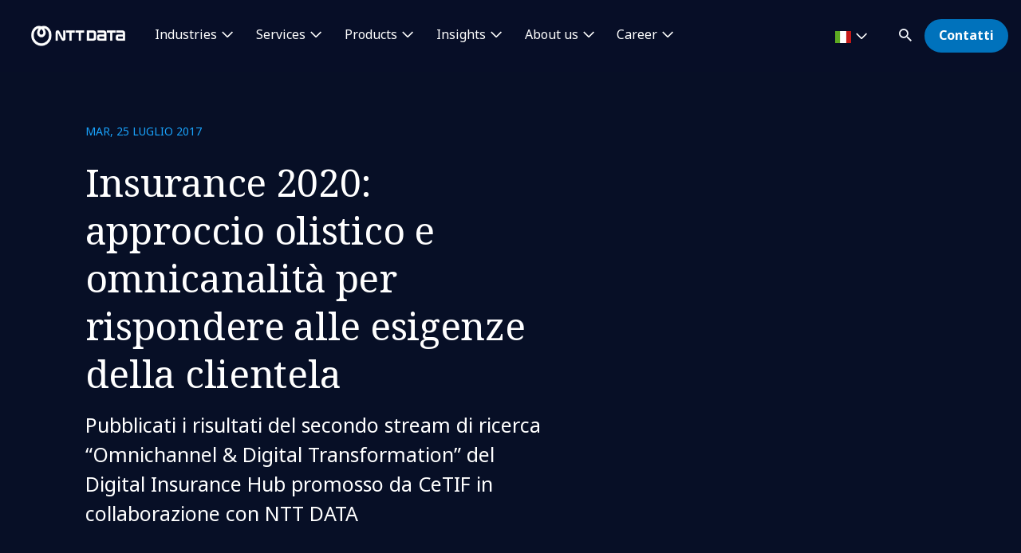

--- FILE ---
content_type: text/html; charset=utf-8
request_url: https://it.nttdata.com/news-and-events/2017/insurance-2020-approccio-olistico-e-omnicanalit-per-rispondere-alle-esigenze-della-clientela
body_size: 18324
content:

<!DOCTYPE html>
<html lang="it-IT">
<head>
    

                        <!-- Google Tag Manager -->
                        <script nonce="O+n17b0hnAi8VJXxCoarLb09KqA=" type="text/javascript">
                                    (function (w, d, s, l, i) {
                                    w[l] = w[l] || []; w[l].push({
                                        'gtm.start':
            new Date().getTime(),event:'gtm.js'});var f=d.getElementsByTagName(s)[0],
            j=d.createElement(s),dl=l!='dataLayer'?'&l='+l:'';j.async=true;j.src=
            'https://www.googletagmanager.com/gtm.js?id='+i+dl;f.parentNode.insertBefore(j,f);
            })(window,document,'script','dataLayer','GTM-NBZC6RZ');</script>
                        <!-- End Google Tag Manager -->

    <meta charset="utf-8">
    <meta http-equiv="X-UA-Compatible" content="IE=edge,chrome=1">
    <meta name="viewport" content="width=device-width, initial-scale=1.0">
    <meta http-equiv="Content-Type" content="text/html; charset=utf-8" />


            <script type="text/javascript" nonce="O+n17b0hnAi8VJXxCoarLb09KqA=" delay="/dist/highlightjs/highlight.min.js"></script>
            <script type="text/javascript" nonce="O+n17b0hnAi8VJXxCoarLb09KqA=" delay="/dist/highlightjs/go.min.js"></script>
        <link rel="stylesheet" href="/dist/highlightjs/default.min.css">

    <script type="text/javascript" nonce="O+n17b0hnAi8VJXxCoarLb09KqA=" src="/dist/js/main.js?ver=90"></script>
    <script type="text/javascript" nonce="O+n17b0hnAi8VJXxCoarLb09KqA=" src="/dist/js/jquery.responsImg.min.js"></script>
    <script type="text/javascript" src="/bundles/emea.js?v=3rVy6L8nRf-_SsJ2E5Kjb9pTIvRsqj-uv3CNisSbLYM1" nonce="O+n17b0hnAi8VJXxCoarLb09KqA="></script>

    <link rel="stylesheet" href="/dist/css/style.css?ver=90">
    <link rel="stylesheet" href="/dist/css/emea.css?ver=90">
    <link rel="stylesheet" href="/dist/css/newCountry-selector.css">
    <link rel="stylesheet" href="/dist/css/font-awesome.min.css">




    <recaptcha data-sitekey="6LdT2BMmAAAAAP0R5BhzMlhsuYozYQ0TIsx2sYmE"></recaptcha>
    

    <title>
Insurance 2020: approccio olistico e omnicanalit&#224; per 
 | NTT DATA</title>
    <meta name="description" content="
                     - Il processo di digitalizzazione della societ&#224; sta portando alla nascita di nuove esigenze da parte dei clienti, che le compagnie dovranno essere pronte a soddisfare Si pensi che il 66% della popolazione italiana &#232; costituito da persone che accedono quotidianamente ad Internet, pi&#249; della met&#224; possiede un account Facebook, il 47% accede a social network tramite la rete mobile con 1,2 connessioni attive a persona" />
    <meta property="og:title" content="Insurance 2020: approccio olistico e omnicanalit&#224; per rispondere alle esigenze della clientela | NTT DATA" />
<meta property="og:url" content="https://it.nttdata.com/news-and-events/2017/insurance-2020-approccio-olistico-e-omnicanalit-per-rispondere-alle-esigenze-della-clientela" />
    <meta property="og:description" content="Pubblicati i risultati del secondo stream di ricerca “Omnichannel &amp; Digital Transformation” del Digital Insurance Hub promosso da CeTIF in collaborazione con NTT DATA" />
    <meta property="og:image" content="" />
<meta property="og:locale" content="it-IT" />
    <meta name="twitter:title" content="Insurance 2020: approccio olistico e omnicanalit&#224; per rispondere alle esigenze della clientela" />
    <meta name="twitter:description" content="
                     - Il processo di digitalizzazione della societ&#224; sta portando alla nascita di nuove esigenze da parte dei clienti, che le compagnie dovranno essere pronte a soddisfare Si pensi che il 66% della popolazione italiana &#232; costituito da persone che accedono quotidianamente ad Internet, pi&#249; della met&#224; possiede un account Facebook, il 47% accede a social network tramite la rete mobile con 1,2 connessioni attive a persona" />
<meta name="robots" content="noindex, nofollow">
<link rel="canonical" href="https://it.nttdata.com/news-and-events/2017/insurance-2020-approccio-olistico-e-omnicanalit-per-rispondere-alle-esigenze-della-clientela" />

                <link rel="alternate" href="https://it.nttdata.com/news-and-events/2017/insurance-2020-approccio-olistico-e-omnicanalit-per-rispondere-alle-esigenze-della-clientela" hreflang="x-default" />









<script type="text/javascript" nonce="O+n17b0hnAi8VJXxCoarLb09KqA=">
    $(() => {
        EMEAL.EVENTS.trackWebsiteLang('it');
        
    })
</script>
<script type="application/ld+json" nonce="O+n17b0hnAi8VJXxCoarLb09KqA=">
{
  "@context": "https://schema.org",
  "@type": "NewsArticle",
  "name": "\r\nInsurance 2020: approccio olistico e omnicanalità per \r\n",
  "description": "\r\n                     - Il processo di digitalizzazione della società sta portando alla nascita di nuove esigenze da parte dei clienti, che le compagnie dovranno essere pronte a soddisfare Si pensi che il 66% della popolazione italiana è costituito da persone che accedono quotidianamente ad Internet, più della metà possiede un account Facebook, il 47% accede a social network tramite la rete mobile con 1,2 connessioni attive a persona",
  "url": "https://it.nttdata.com/news-and-events/2017/insurance-2020-approccio-olistico-e-omnicanalit-per-rispondere-alle-esigenze-della-clientela",
  "publisher": {
    "@context": "https://schema.org",
    "@type": "Organization",
    "name": "NTT DATA",
    "url": "https://it.nttdata.com/",
    "logo": {
      "@type": "ImageObject",
      "url": "https://mc-8afc6902-e56c-432c-8c3f-3991-cdn-endpoint.azureedge.net/-/media/project/emea/shared/global-logo/globallogo_nttdata_blue_resized.png?extension=webp"
    }
  }
}
</script>
</head>
<body class="default-device bodyclass">
    
            <!-- Google Tag Manager (noscript) -->
            <noscript>
                <iframe src="https://www.googletagmanager.com/ns.html?id=GTM-NBZC6RZ" height="0" width="0" style="display:none;visibility:hidden"></iframe>
            </noscript>
            <!--End Google Tag Manager (noscript) -->
<div class="scroll-progress-container">
    <div class="scroll-progress"></div>
</div>
<div id="top"></div>
<a href="#main" class="skip">Skip to main content</a>
<div class="navbar-closer hidden" data-bs-dismiss="offcanvas" data-bs-target="#navbarLevel0Collapse" aria-label="Close"></div>
<nav class="navbar navbar-expand-xl">
    <div class="nav-wrapper d-flex justify-content-between">
            <a href="/" aria-label="NTT DATA logo">
                <img class="navbar-brand" src="https://mc-8afc6902-e56c-432c-8c3f-3991-cdn-endpoint.azureedge.net/-/media/project/emea/shared/global-logo/globallogo_nttdata_white_resized.png?extension=webp&amp;amp;hash=82AED889DCD1D6C0BA76C56A5F81B4C6" alt="NTT DATA logo" />
            </a>

            <div class="mobile-top-wrapper">
                    <ul class="navbar-list level-0-mobile">


    <li class="navbar-list-item navbar-list-item-image-only">
        <a href="javascript:void(0)" class="navbar-link navbar-link-image-only search" data-bs-toggle="offcanvas" data-bs-target="#collapseSearch" role="button" aria-controls="collapseSearch">
           <img src="/dist/img/icons/navbar/search.svg" alt="Search" class="navbar-link-icon" />
            <span class="sr-only">
                search
            </span>
        </a>
    </li>


    <li class="navbar-list-item navbar-list-item-image-only">
        <a id=btn-contact href="/contattaci" class="navbar-link navbar-link-image-only">
            <img src="/dist/img/icons/navbar/envelope.svg" alt="envelope" class="navbar-link-icon">
            <span class="sr-only">
                Contatti
            </span>
        </a>
    </li>
                    </ul>
                <button class="navbar-toggler collapsed"
                        type="button"
                        data-bs-toggle="offcanvas"
                        data-bs-target="#navbarLevel0Collapse"
                        aria-controls="navbarLevel0Collapse"
                        aria-label="Toggle navigation">
                    <span class="navbar-toggler-icon">
                        <span class="navbar-toggler-bar"></span>
                        <span class="navbar-toggler-bar"></span>
                        <span class="navbar-toggler-bar"></span>
                    </span>
                </button>

   
            </div>


    </div>

    <div class="offcanvas offcanvas-end" id="navbarLevel0Collapse">

                <div class="navbar-left">
                    <ul class="navbar-list level-0">


<li class="navbar-list-item">
        <a href="/industries" class="navbar-link has-children collapsed" data-bs-toggle=collapse data-bs-target=#collapseLeft0 aria-controls=collapseLeft0 role=button aria-expanded=false onclick="EMEAL.EVENTS.trackNavbar(0,'industries')">
            Industries        </a>

    

    <div class="container-fluid">
        <div class="row">

            <div class="col-xl-12">
                <div class="collapse" id="collapseLeft0">

                        <div class="row">
                            <div class="col-xl-10">
                                <ul class="navbar-list level-1 mb-0">
                                    <li class="navbar-list-item">
                                        <a href="/industries" class="navbar-link is-overview">
                                            Industries
                                        </a>
                                    </li>
                                </ul>
                            </div>
                        </div>

                    <div class="row">
                            <div class=col-xl-3>
                                <ul class="navbar-list level-1 ">

                                        <li class="navbar-list-item">
                                                    <a href="/industries/automotive" class="navbar-link "  onclick="EMEAL.EVENTS.trackNavbar(1,'Automotive')">
                                                        Automotive
                                                    </a>
                                                <ul class="navbar-list level-2 collapse" id="collapseSubLeft-0-0-0">
                                                </ul>

                                        </li>
                                        <li class="navbar-list-item">
                                                    <a href="/industries/banking" class="navbar-link "  onclick="EMEAL.EVENTS.trackNavbar(1,'Banking')">
                                                        Banking and Financial services
                                                    </a>
                                                <ul class="navbar-list level-2 collapse" id="collapseSubLeft-0-0-1">
                                                </ul>

                                        </li>
                                        <li class="navbar-list-item">
                                                    <a href="/industries/education-and-research" class="navbar-link "  onclick="EMEAL.EVENTS.trackNavbar(1,'Education and Research')">
                                                        Education and Research
                                                    </a>
                                                <ul class="navbar-list level-2 collapse" id="collapseSubLeft-0-0-2">
                                                </ul>

                                        </li>
                                        <li class="navbar-list-item">
                                                    <a href="/industries/energy-and-utilities" class="navbar-link "  onclick="EMEAL.EVENTS.trackNavbar(1,'Energy')">
                                                        Energy and Utilities
                                                    </a>
                                                <ul class="navbar-list level-2 collapse" id="collapseSubLeft-0-0-3">
                                                </ul>

                                        </li>

                                </ul>
                            </div>
                            <div class=col-xl-3>
                                <ul class="navbar-list level-1 ">

                                        <li class="navbar-list-item">
                                                    <a href="/industries/healthcare" class="navbar-link "  onclick="EMEAL.EVENTS.trackNavbar(1,'healthcare')">
                                                        Healthcare
                                                    </a>
                                                <ul class="navbar-list level-2 collapse" id="collapseSubLeft-0-1-0">
                                                </ul>

                                        </li>
                                        <li class="navbar-list-item">
                                                    <a href="/industries/insurance" class="navbar-link "  onclick="EMEAL.EVENTS.trackNavbar(1,'Insurance')">
                                                        Insurance
                                                    </a>
                                                <ul class="navbar-list level-2 collapse" id="collapseSubLeft-0-1-1">
                                                </ul>

                                        </li>
                                        <li class="navbar-list-item">
                                                    <a href="/industries/life-sciences-and-pharma" class="navbar-link "  onclick="EMEAL.EVENTS.trackNavbar(1,'Life Sciences and Pharma')">
                                                        Life Sciences and Pharma
                                                    </a>
                                                <ul class="navbar-list level-2 collapse" id="collapseSubLeft-0-1-2">
                                                </ul>

                                        </li>
                                        <li class="navbar-list-item">
                                                    <a href="/industries/manufacturing-consumer-goods" class="navbar-link "  onclick="EMEAL.EVENTS.trackNavbar(1,'Manufacturing')">
                                                        Manufacturing and CPG
                                                    </a>
                                                <ul class="navbar-list level-2 collapse" id="collapseSubLeft-0-1-3">
                                                </ul>

                                        </li>

                                </ul>
                            </div>
                            <div class=col-xl-3>
                                <ul class="navbar-list level-1 ">

                                        <li class="navbar-list-item">
                                                    <a href="/industries/public-sector" class="navbar-link "  onclick="EMEAL.EVENTS.trackNavbar(1,'Public Sector')">
                                                        Public Sector
                                                    </a>
                                                <ul class="navbar-list level-2 collapse" id="collapseSubLeft-0-2-0">
                                                </ul>

                                        </li>
                                        <li class="navbar-list-item">
                                                    <a href="/industries/retail" class="navbar-link "  onclick="EMEAL.EVENTS.trackNavbar(1,'Retail')">
                                                        Retail
                                                    </a>
                                                <ul class="navbar-list level-2 collapse" id="collapseSubLeft-0-2-1">
                                                </ul>

                                        </li>
                                        <li class="navbar-list-item">
                                                    <a href="/industries/telco-media-technology" class="navbar-link "  onclick="EMEAL.EVENTS.trackNavbar(1,'Telco, Media and Technology')">
                                                        Telco, Media and Technology
                                                    </a>
                                                <ul class="navbar-list level-2 collapse" id="collapseSubLeft-0-2-2">
                                                </ul>

                                        </li>
                                        <li class="navbar-list-item">
                                                    <a href="/industries/travel-transportation-logistics" class="navbar-link "  onclick="EMEAL.EVENTS.trackNavbar(1,'Travel, Transportation and Logistics')">
                                                        Travel, Transportation and Logistics
                                                    </a>
                                                <ul class="navbar-list level-2 collapse" id="collapseSubLeft-0-2-3">
                                                </ul>

                                        </li>

                                </ul>
                            </div>
                                                    <div class="col-xl-3 featured-col">
                                <img src="https://mc-8afc6902-e56c-432c-8c3f-3991-cdn-endpoint.azureedge.net/-/media/project/emea/shared/whitepaper/insurtech2025/insurtech-report-2025.jpg?extension=webp&amp;cx=0.5&amp;cy=0.5&amp;cw=450&amp;ch=250&amp;hash=F3F4F65B5015EA3024B0ED173B4FAE1A" alt="Macchie blu" />
                                <p class="is-heading">Insurtech Global Outlook</p>
                                <p>Un report completo sul settore assicurativo, tra strategia, profittabilit&#224; e innovazione</p>
                                <p>
                                    <a href="/insights/reports/insurtech-global-outlook-2025">Scarica il report</a>
                                </p>
                            </div>
                    </div>
                </div>
            </div>
        </div>
    </div>


</li>

<li class="navbar-list-item">
        <a href="/services" class="navbar-link has-children collapsed" data-bs-toggle=collapse data-bs-target=#collapseLeft1 aria-controls=collapseLeft1 role=button aria-expanded=false onclick="EMEAL.EVENTS.trackNavbar(0,'services')">
            Services        </a>

    

    <div class="container-fluid">
        <div class="row">

            <div class="col-xl-12">
                <div class="collapse" id="collapseLeft1">

                        <div class="row">
                            <div class="col-xl-10">
                                <ul class="navbar-list level-1 mb-0">
                                    <li class="navbar-list-item">
                                        <a href="/services" class="navbar-link is-overview">
                                            Services
                                        </a>
                                    </li>
                                </ul>
                            </div>
                        </div>

                    <div class="row">
                            <div class=col-xl-3>
                                <ul class="navbar-list level-1 ">

                                        <li class="navbar-list-item">
                                                    <a href="/services/application-services" class="navbar-link "  onclick="EMEAL.EVENTS.trackNavbar(1,'application-services')">
                                                        Application Services
                                                    </a>
                                                <ul class="navbar-list level-2 collapse" id="collapseSubLeft-1-0-0">
                                                </ul>

                                        </li>
                                        <li class="navbar-list-item">
                                                    <a href="/services/bps" class="navbar-link "  onclick="EMEAL.EVENTS.trackNavbar(1,'bps')">
                                                        Business Process Services
                                                    </a>
                                                <ul class="navbar-list level-2 collapse" id="collapseSubLeft-1-0-1">
                                                </ul>

                                        </li>
                                        <li class="navbar-list-item">
                                                    <a href="/services/cloud" class="navbar-link "  onclick="EMEAL.EVENTS.trackNavbar(1,'Cloud')">
                                                        Cloud
                                                    </a>
                                                <ul class="navbar-list level-2 collapse" id="collapseSubLeft-1-0-2">
                                                </ul>

                                        </li>
                                        <li class="navbar-list-item">
                                                    <a href="/services/consulting" class="navbar-link "  onclick="EMEAL.EVENTS.trackNavbar(1,'Consulting')">
                                                        Consulting
                                                    </a>
                                                <ul class="navbar-list level-2 collapse" id="collapseSubLeft-1-0-3">
                                                </ul>

                                        </li>
                                        <li class="navbar-list-item">
                                                    <a href="/services/cx-design" class="navbar-link "  onclick="EMEAL.EVENTS.trackNavbar(1,'CX and Digital Products')">
                                                        CX and Digital Products
                                                    </a>
                                                <ul class="navbar-list level-2 collapse" id="collapseSubLeft-1-0-4">
                                                </ul>

                                        </li>

                                </ul>
                            </div>
                            <div class=col-xl-3>
                                <ul class="navbar-list level-1 ">

                                        <li class="navbar-list-item">
                                                    <a href="/services/cybersecurity" class="navbar-link "  onclick="EMEAL.EVENTS.trackNavbar(1,'Cybersecurity')">
                                                        Cybersecurity
                                                    </a>
                                                <ul class="navbar-list level-2 collapse" id="collapseSubLeft-1-1-0">
                                                </ul>

                                        </li>
                                        <li class="navbar-list-item">
                                                    <a href="/services/analytics/data-intelligence" class="navbar-link "  onclick="EMEAL.EVENTS.trackNavbar(1,'Data &amp; Artificial Intelligence')">
                                                        Data &amp; Artificial Intelligence
                                                    </a>
                                                <ul class="navbar-list level-2 collapse" id="collapseSubLeft-1-1-1">
                                                </ul>

                                        </li>
                                        <li class="navbar-list-item">
                                                    <a href="/services/digital-workplace" class="navbar-link "  onclick="EMEAL.EVENTS.trackNavbar(1,'digital-workplace')">
                                                        Digital Workplace
                                                    </a>
                                                <ul class="navbar-list level-2 collapse" id="collapseSubLeft-1-1-2">
                                                </ul>

                                        </li>
                                        <li class="navbar-list-item">
                                                    <a href="/services/edge" class="navbar-link "  onclick="EMEAL.EVENTS.trackNavbar(1,'edge')">
                                                        Edge
                                                    </a>
                                                <ul class="navbar-list level-2 collapse" id="collapseSubLeft-1-1-3">
                                                </ul>

                                        </li>
                                        <li class="navbar-list-item">
                                                    <a href="/services/enterprise-application-platforms" class="navbar-link "  onclick="EMEAL.EVENTS.trackNavbar(1,'Enterprise Application Platforms')">
                                                        Enterprise Application Platforms
                                                    </a>
                                                <ul class="navbar-list level-2 collapse" id="collapseSubLeft-1-1-4">
                                                </ul>

                                        </li>

                                </ul>
                            </div>
                            <div class=col-xl-3>
                                <ul class="navbar-list level-1 ">

                                        <li class="navbar-list-item">
                                                    <a href="/services/generative-ai" class="navbar-link "  onclick="EMEAL.EVENTS.trackNavbar(1,'Generative AI')">
                                                        Generative AI
                                                    </a>
                                                <ul class="navbar-list level-2 collapse" id="collapseSubLeft-1-2-0">
                                                </ul>

                                        </li>
                                        <li class="navbar-list-item">
                                                    <a href="/services/global-data-centers" class="navbar-link "  onclick="EMEAL.EVENTS.trackNavbar(1,'data center services')">
                                                        Global Data Centers
                                                    </a>
                                                <ul class="navbar-list level-2 collapse" id="collapseSubLeft-1-2-1">
                                                </ul>

                                        </li>
                                        <li class="navbar-list-item">
                                                    <a href="/services/infrastructure-solutions" class="navbar-link "  onclick="EMEAL.EVENTS.trackNavbar(1,'infrastructure_solutions')">
                                                        Infrastructure Solutions
                                                    </a>
                                                <ul class="navbar-list level-2 collapse" id="collapseSubLeft-1-2-2">
                                                </ul>

                                        </li>
                                        <li class="navbar-list-item">
                                                    <a href="/services/architecture/network" class="navbar-link "  onclick="EMEAL.EVENTS.trackNavbar(1,'Network')">
                                                        Network Services
                                                    </a>
                                                <ul class="navbar-list level-2 collapse" id="collapseSubLeft-1-2-3">
                                                </ul>

                                        </li>
                                        <li class="navbar-list-item">
                                                    <a href="/services/sustainability-services" class="navbar-link "  onclick="EMEAL.EVENTS.trackNavbar(1,'sustainability-services')">
                                                        Sustainability Services
                                                    </a>
                                                <ul class="navbar-list level-2 collapse" id="collapseSubLeft-1-2-4">
                                                </ul>

                                        </li>

                                </ul>
                            </div>
                                                    <div class="col-xl-3 featured-col">
                                <img src="https://mc-8afc6902-e56c-432c-8c3f-3991-cdn-endpoint.azureedge.net/-/media/project/emea/shared/landings/cybersecurity/featured-insight-blog.jpg?extension=webp&amp;cx=0.5&amp;cy=0.5&amp;cw=450&amp;ch=250&amp;hash=36CAEF191FCAE11396EA56111643244A" alt="Uomo che si lancia con il paracadute" />
                                <p class="is-heading">Gestione dei rischi associati all&#39;intelligenza artificiale</p>
                                <p>Un blog e una guida dedicati alle strategie dei CISO</p>
                                <p>
                                    <a href="/insights/blog/guida-ciso-gestire-rischi-intelligenza-artificiale">Leggi il blog</a>
                                </p>
                            </div>
                    </div>
                </div>
            </div>
        </div>
    </div>


</li>

<li class="navbar-list-item">
        <a href="" class="navbar-link has-children collapsed" data-bs-toggle=collapse data-bs-target=#collapseLeft2 aria-controls=collapseLeft2 role=button aria-expanded=false onclick="EMEAL.EVENTS.trackNavbar(0,'Products')">
            Products        </a>

    

    <div class="container-fluid">
        <div class="row">

            <div class="col-xl-12">
                <div class="collapse" id="collapseLeft2">


                    <div class="row">
                            <div class=col-xl-6>
                                <ul class="navbar-list level-1 multi-col">

                                        <li class="navbar-list-item">
                                                    <span class="navbar-link has-children collapsed" data-bs-toggle=collapse data-bs-target=#collapseSubLeft-2-0-0 aria-controls=collapseSubLeft-2-0-0 role=button aria-expanded=false>
                                                        Syntphony
                                                    </span>
                                                <ul class="navbar-list level-2 collapse" id="collapseSubLeft-2-0-0">


    <li class="navbar-list-item">
        <a href="/services/solutions/syntphony-pricing-management" class="navbar-link "  onclick="EMEAL.EVENTS.trackNavbar(2,'Syntphony Pricing')">Syntphony Pricing Management</a>
    </li>


    <li class="navbar-list-item">
        <a href="/services/solutions/syntphony-conversational-ai" class="navbar-link "  onclick="EMEAL.EVENTS.trackNavbar(2,'Syntphony Conversational AI')">Syntphony Conversational AI</a>
    </li>


    <li class="navbar-list-item">
        <a href="/services/solutions/syntphony-loyalty" class="navbar-link "  onclick="EMEAL.EVENTS.trackNavbar(2,'Syntphony Loyalty')">Syntphony Loyalty</a>
    </li>


    <li class="navbar-list-item">
        <a href="/services/solutions/syntphony-sales" class="navbar-link "  onclick="EMEAL.EVENTS.trackNavbar(2,'Syntphony Sales')">Syntphony Sales</a>
    </li>


    <li class="navbar-list-item">
        <a href="/services/solutions/syntphony-perfect-store" class="navbar-link "  onclick="EMEAL.EVENTS.trackNavbar(2,'Syntphony Perfect Store')">Syntphony Perfect Store</a>
    </li>


    <li class="navbar-list-item">
        <a href="/services/solutions/syntphony-ev-charging" class="navbar-link "  onclick="EMEAL.EVENTS.trackNavbar(2,'syntphony_ev_charging')">Syntphony EV Charging</a>
    </li>


    <li class="navbar-list-item">
        <a href="/services/solutions/syntphony-water-management" class="navbar-link "  onclick="EMEAL.EVENTS.trackNavbar(2,'syntphony_water_management')">Syntphony Water Management</a>
    </li>


    <li class="navbar-list-item">
        <a href="/services/solutions/syntphony" class="navbar-link "  onclick="EMEAL.EVENTS.trackNavbar(2,'syntphony')">tutte le soluzioni</a>
    </li>
                                                </ul>

                                        </li>

                                </ul>
                            </div>
                            <div class=col-xl-3>
                                <ul class="navbar-list level-1 ">

                                        <li class="navbar-list-item">
                                                    <span class="navbar-link has-children collapsed" data-bs-toggle=collapse data-bs-target=#collapseSubLeft-2-1-0 aria-controls=collapseSubLeft-2-1-0 role=button aria-expanded=false>
                                                        Altri asset
                                                    </span>
                                                <ul class="navbar-list level-2 collapse" id="collapseSubLeft-2-1-0">


    <li class="navbar-list-item">
        <a href="/services/solutions/cruisenet" class="navbar-link "  onclick="EMEAL.EVENTS.trackNavbar(2,'Cruisenet')">Cruisenet</a>
    </li>


    <li class="navbar-list-item">
        <a href="/services/solutions/ive" class="navbar-link "  onclick="EMEAL.EVENTS.trackNavbar(2,'IVE')">IVE</a>
    </li>


    <li class="navbar-list-item">
        <a href="/industries/telco-media-technology/5g" class="navbar-link "  onclick="EMEAL.EVENTS.trackNavbar(2,'5g')">5G Enabling Fabric</a>
    </li>


    <li class="navbar-list-item">
        <a href="/services/solutions/docspa" class="navbar-link "  onclick="EMEAL.EVENTS.trackNavbar(2,'DocsPA')">DocsPA</a>
    </li>


    <li class="navbar-list-item">
        <a href="/services/solutions/video-solutions" class="navbar-link "  onclick="EMEAL.EVENTS.trackNavbar(2,'Video Solutions')">Video solutions</a>
    </li>


    <li class="navbar-list-item">
        <a href="/industries/telco-media-technology/5g" class="navbar-link "  onclick="EMEAL.EVENTS.trackNavbar(2,'5g')">Security Edge Protection Proxy</a>
    </li>


    <li class="navbar-list-item">
        <a href="" class="navbar-link "  onclick="EMEAL.EVENTS.trackNavbar(2,'')"></a>
    </li>
                                                </ul>

                                        </li>

                                </ul>
                            </div>
                                                    <div class="col-xl-3 featured-col">
                                <img src="https://mc-8afc6902-e56c-432c-8c3f-3991-cdn-endpoint.azureedge.net/-/media/project/emea/shared/syntphony/templateimgs/new/jumbotron_video_poster.png?extension=webp&amp;cx=0.5&amp;cy=0.5&amp;cw=450&amp;ch=250&amp;hash=66BD2F024B4288C3F4E8C43ADAAF0311" alt="" />
                                <p class="is-heading">Scopri Syntphony</p>
                                <p>la piattaforma di prodotti NTT DATA, pensata per potenziare la crescita aziendale</p>
                                <p>
                                    <a href="/services/solutions/syntphony">Leggi ora</a>
                                </p>
                            </div>
                    </div>
                </div>
            </div>
        </div>
    </div>


</li>

<li class="navbar-list-item">
        <a href="/all-insights" class="navbar-link has-children collapsed" data-bs-toggle=collapse data-bs-target=#collapseLeft3 aria-controls=collapseLeft3 role=button aria-expanded=false onclick="EMEAL.EVENTS.trackNavbar(0,'All insights')">
            Insights        </a>

    

    <div class="container-fluid">
        <div class="row">

            <div class="col-xl-12">
                <div class="collapse" id="collapseLeft3">

                        <div class="row">
                            <div class="col-xl-10">
                                <ul class="navbar-list level-1 mb-0">
                                    <li class="navbar-list-item">
                                        <a href="/all-insights" class="navbar-link is-overview">
                                            Tutti gli Insights
                                        </a>
                                    </li>
                                </ul>
                            </div>
                        </div>

                    <div class="row">
                            <div class=col-xl-3>
                                <ul class="navbar-list level-1 ">

                                        <li class="navbar-list-item">
                                                    <span class="navbar-link has-children collapsed" data-bs-toggle=collapse data-bs-target=#collapseSubLeft-3-0-0 aria-controls=collapseSubLeft-3-0-0 role=button aria-expanded=false>
                                                        By type
                                                    </span>
                                                <ul class="navbar-list level-2 collapse" id="collapseSubLeft-3-0-0">


    <li class="navbar-list-item">
        <a href="/ntt-data-blog" class="navbar-link "  onclick="EMEAL.EVENTS.trackNavbar(2,'Blog')">Blog</a>
    </li>


    <li class="navbar-list-item">
        <a href="/ntt-data-case-studies" class="navbar-link "  onclick="EMEAL.EVENTS.trackNavbar(2,'Case studies')">Case studies</a>
    </li>


    <li class="navbar-list-item">
        <a href="/all-insights?ct=Report" class="navbar-link "  onclick="EMEAL.EVENTS.trackNavbar(2,'all_insights')">Reports</a>
    </li>


    <li class="navbar-list-item">
        <a href="/ntt-data-whitepapers" class="navbar-link "  onclick="EMEAL.EVENTS.trackNavbar(2,'Whitepapers')">Whitepapers</a>
    </li>


    <li class="navbar-list-item">
        <a href="/ntt-data-podcasts" class="navbar-link "  onclick="EMEAL.EVENTS.trackNavbar(2,'Podcast')">Podcast</a>
    </li>
                                                </ul>

                                        </li>

                                </ul>
                            </div>
                            <div class=col-xl-3>
                                <ul class="navbar-list level-1 ">

                                        <li class="navbar-list-item">
                                                    <span class="navbar-link has-children collapsed" data-bs-toggle=collapse data-bs-target=#collapseSubLeft-3-1-0 aria-controls=collapseSubLeft-3-1-0 role=button aria-expanded=false>
                                                        By content
                                                    </span>
                                                <ul class="navbar-list level-2 collapse" id="collapseSubLeft-3-1-0">


    <li class="navbar-list-item">
        <a href="/all-insights?topic=Artificial%20Intelligence" class="navbar-link "  onclick="EMEAL.EVENTS.trackNavbar(2,'all_insights')">Artificial Intelligence</a>
    </li>


    <li class="navbar-list-item">
        <a href="/all-insights?topic=Consulting" class="navbar-link "  onclick="EMEAL.EVENTS.trackNavbar(2,'all_insights')">Consulting</a>
    </li>


    <li class="navbar-list-item">
        <a href="/all-insights?topic=Cybersecurity" class="navbar-link "  onclick="EMEAL.EVENTS.trackNavbar(2,'all_insights')">Cybersecurity</a>
    </li>


    <li class="navbar-list-item">
        <a href="/all-insights?topic=Data%20Intelligence" class="navbar-link "  onclick="EMEAL.EVENTS.trackNavbar(2,'all_insights')">Data Intelligence</a>
    </li>


    <li class="navbar-list-item">
        <a href="/all-insights?topic=Tech%20and%20Innovation" class="navbar-link "  onclick="EMEAL.EVENTS.trackNavbar(2,'all_insights')">Tech and innovation</a>
    </li>
                                                </ul>

                                        </li>

                                </ul>
                            </div>
                                                    <div class="col-xl-3 featured-col">
                                <img src="https://dam.nttdata.com/api/public/content/74c72f13e9cb43bf91dabb783f7bcb7d?v=6046e305" alt="Global_AI_Report_Hero1_Landscape.jpg" />
                                <p class="is-heading">Global AI Report 2026</p>
                                <p>Perch&#233; la strategia AI &#232; la strategia della tua azienda: l’accelerazione verso uno stato AI-native. Scopri le opinioni dei leader dell’AI.</p>
                                <p>
                                    <a href="/landings/2026-global-ai-report-playbook">Accedi al playbook</a>
                                </p>
                            </div>
                    </div>
                </div>
            </div>
        </div>
    </div>


</li>

<li class="navbar-list-item">
        <a href="/chi-siamo" class="navbar-link has-children collapsed" data-bs-toggle=collapse data-bs-target=#collapseLeft4 aria-controls=collapseLeft4 role=button aria-expanded=false onclick="EMEAL.EVENTS.trackNavbar(0,'about us')">
            About us        </a>

    

    <div class="container-fluid">
        <div class="row">

            <div class="col-xl-12">
                <div class="collapse" id="collapseLeft4">

                        <div class="row">
                            <div class="col-xl-10">
                                <ul class="navbar-list level-1 mb-0">
                                    <li class="navbar-list-item">
                                        <a href="/chi-siamo" class="navbar-link is-overview">
                                            Chi siamo
                                        </a>
                                    </li>
                                </ul>
                            </div>
                        </div>

                    <div class="row">
                            <div class=col-xl-3>
                                <ul class="navbar-list level-1 ">

                                        <li class="navbar-list-item">
                                                    <span class="navbar-link has-children collapsed" data-bs-toggle=collapse data-bs-target=#collapseSubLeft-4-0-0 aria-controls=collapseSubLeft-4-0-0 role=button aria-expanded=false>
                                                        Who we are
                                                    </span>
                                                <ul class="navbar-list level-2 collapse" id="collapseSubLeft-4-0-0">


    <li class="navbar-list-item">
        <a href="/chi-siamo/leadership" class="navbar-link "  onclick="EMEAL.EVENTS.trackNavbar(2,'board')">Leadership</a>
    </li>


    <li class="navbar-list-item">
        <a href="/chi-siamo/ignite-tomorrow-today" class="navbar-link "  onclick="EMEAL.EVENTS.trackNavbar(2,'ignite-tomorrow-today')">Ignite tomorrow, today</a>
    </li>


    <li class="navbar-list-item">
        <a href="/partnership" class="navbar-link "  onclick="EMEAL.EVENTS.trackNavbar(2,'Partnerships')">Partnerships</a>
    </li>


    <li class="navbar-list-item">
        <a href="https://govandtech.nttdata.com/" class="navbar-link is-external" target=_blank onclick="EMEAL.EVENTS.trackNavbar(2,'')">NTT DATA Gov &amp; Tech Italia</a>
    </li>
                                                </ul>

                                        </li>

                                </ul>
                            </div>
                            <div class=col-xl-3>
                                <ul class="navbar-list level-1 ">

                                        <li class="navbar-list-item">
                                                    <span class="navbar-link has-children collapsed" data-bs-toggle=collapse data-bs-target=#collapseSubLeft-4-1-0 aria-controls=collapseSubLeft-4-1-0 role=button aria-expanded=false>
                                                        NTT DATA in action
                                                    </span>
                                                <ul class="navbar-list level-2 collapse" id="collapseSubLeft-4-1-0">


    <li class="navbar-list-item">
        <a href="/all-insights?ct=News" class="navbar-link "  onclick="EMEAL.EVENTS.trackNavbar(2,'all_insights')">News</a>
    </li>


    <li class="navbar-list-item">
        <a href="/news-and-events?ct=Press%20Release" class="navbar-link "  onclick="EMEAL.EVENTS.trackNavbar(2,'Press Room')">Press Room</a>
    </li>


    <li class="navbar-list-item">
        <a href="/chi-siamo/eventi" class="navbar-link "  onclick="EMEAL.EVENTS.trackNavbar(2,'Events')">Eventi</a>
    </li>


    <li class="navbar-list-item">
        <a href="/chi-siamo/innovation" class="navbar-link "  onclick="EMEAL.EVENTS.trackNavbar(2,'Innovation')">Innovation</a>
    </li>


    <li class="navbar-list-item">
        <a href="/chi-siamo/sport-sponsorships" class="navbar-link "  onclick="EMEAL.EVENTS.trackNavbar(2,'Sport Sponsorships')">Sport Sponsorships</a>
    </li>


    <li class="navbar-list-item">
        <a href="/chi-siamo/innovation/open-innovation-contest" class="navbar-link "  onclick="EMEAL.EVENTS.trackNavbar(2,'Open Innovation Contest')">Open Innovation Contest</a>
    </li>


    <li class="navbar-list-item">
        <a href="/chi-siamo/innovation/discovery-progetto-startup" class="navbar-link "  onclick="EMEAL.EVENTS.trackNavbar(2,'Discovery')">Per le startup</a>
    </li>
                                                </ul>

                                        </li>

                                </ul>
                            </div>
                            <div class=col-xl-3>
                                <ul class="navbar-list level-1 ">

                                        <li class="navbar-list-item">
                                                    <span class="navbar-link has-children collapsed" data-bs-toggle=collapse data-bs-target=#collapseSubLeft-4-2-0 aria-controls=collapseSubLeft-4-2-0 role=button aria-expanded=false>
                                                        Our commitments
                                                    </span>
                                                <ul class="navbar-list level-2 collapse" id="collapseSubLeft-4-2-0">


    <li class="navbar-list-item">
        <a href="/chi-siamo/sustainability" class="navbar-link "  onclick="EMEAL.EVENTS.trackNavbar(2,'Sustainability')">Sustainability, ESG, DEI</a>
    </li>


    <li class="navbar-list-item">
        <a href="/chi-siamo/ntt_data_foundation" class="navbar-link "  onclick="EMEAL.EVENTS.trackNavbar(2,'NTT DATA Foundation')">NTT DATA Foundation</a>
    </li>


    <li class="navbar-list-item">
        <a href="/chi-siamo/ntt-data-per-la-formazione" class="navbar-link "  onclick="EMEAL.EVENTS.trackNavbar(2,'school')">NTT DATA per le scuole</a>
    </li>


    <li class="navbar-list-item">
        <a href="/chi-siamo/inclusion_diversity" class="navbar-link "  onclick="EMEAL.EVENTS.trackNavbar(2,'Diversity, Equity &amp; Inclusion')">Diversity, Equity &amp; Inclusion</a>
    </li>
                                                </ul>

                                        </li>

                                </ul>
                            </div>
                                                    <div class="col-xl-3 featured-col">
                                <img src="https://mc-8afc6902-e56c-432c-8c3f-3991-cdn-endpoint.azureedge.net/-/media/project/emea/it/immagini-italia/podcast/wip-sede1.jpg?extension=webp&amp;cx=0.5&amp;cy=0.5&amp;cw=450&amp;ch=250&amp;hash=2E10E8FFDEF4E77DEB1E950FF0EDECA2" alt="sede di NTT DATA" />
                                <p class="is-heading">Le nostre sedi</p>
                                <p>tutti i nostri uffici in Italia</p>
                                <p>
                                    <a href="/sedi-italiane">Scopri dove siamo</a>
                                </p>
                            </div>
                    </div>
                </div>
            </div>
        </div>
    </div>


</li>

<li class="navbar-list-item">
        <a href="/career" class="navbar-link has-children collapsed" data-bs-toggle=collapse data-bs-target=#collapseLeft5 aria-controls=collapseLeft5 role=button aria-expanded=false onclick="EMEAL.EVENTS.trackNavbar(0,'Career')">
            Career        </a>

    

    <div class="container-fluid">
        <div class="row">

            <div class="col-xl-12">
                <div class="collapse" id="collapseLeft5">

                        <div class="row">
                            <div class="col-xl-10">
                                <ul class="navbar-list level-1 mb-0">
                                    <li class="navbar-list-item">
                                        <a href="/career" class="navbar-link is-overview">
                                            Lavora con noi
                                        </a>
                                    </li>
                                </ul>
                            </div>
                        </div>

                    <div class="row">
                            <div class=col-xl-3>
                                <ul class="navbar-list level-1 ">

                                        <li class="navbar-list-item">
                                                    <a href="/career/posizioni-aperte" class="navbar-link has-children collapsed" data-bs-toggle=collapse data-bs-target=#collapseSubLeft-5-0-0 aria-controls=collapseSubLeft-5-0-0 role=button aria-expanded=false onclick="EMEAL.EVENTS.trackNavbar(1,'Job positions')">
                                                        Scopri le posizioni aperte
                                                    </a>
                                                <ul class="navbar-list level-2 collapse" id="collapseSubLeft-5-0-0">


    <li class="navbar-list-item">
        <a href="/career/studenti" class="navbar-link "  onclick="EMEAL.EVENTS.trackNavbar(2,'studenti')">Studenti</a>
    </li>


    <li class="navbar-list-item">
        <a href="/career/neolaureati" class="navbar-link "  onclick="EMEAL.EVENTS.trackNavbar(2,'neolaureati')">Neolaureati</a>
    </li>


    <li class="navbar-list-item">
        <a href="/career/professionisti" class="navbar-link "  onclick="EMEAL.EVENTS.trackNavbar(2,'professionisti')">Professionisti</a>
    </li>
                                                </ul>

                                        </li>
                                        <li class="navbar-list-item">
                                                    <a href="/career/events-recruiting" class="navbar-link "  onclick="EMEAL.EVENTS.trackNavbar(1,'Career events')">
                                                        Scopri dove incontrarci
                                                    </a>
                                                <ul class="navbar-list level-2 collapse" id="collapseSubLeft-5-0-1">
                                                </ul>

                                        </li>

                                </ul>
                            </div>
                            <div class=col-xl-3>
                                <ul class="navbar-list level-1 ">

                                        <li class="navbar-list-item">
                                                    <a href="/career/join-the-smile-working-company" class="navbar-link "  onclick="EMEAL.EVENTS.trackNavbar(1,'Career')">
                                                        Join the smile working company
                                                    </a>
                                                <ul class="navbar-list level-2 collapse" id="collapseSubLeft-5-1-0">
                                                </ul>

                                        </li>
                                        <li class="navbar-list-item">
                                                    <a href="/career/candidate-journey" class="navbar-link "  onclick="EMEAL.EVENTS.trackNavbar(1,'candidate_journey')">
                                                        Candidate Journey
                                                    </a>
                                                <ul class="navbar-list level-2 collapse" id="collapseSubLeft-5-1-1">
                                                </ul>

                                        </li>

                                </ul>
                            </div>
                                                    <div class="col-xl-3 featured-col">
                                <img src="https://mc-8afc6902-e56c-432c-8c3f-3991-cdn-endpoint.azureedge.net/-/media/project/emea/it/immagini-italia/career/mission-to-future_cover.png?extension=webp&amp;cx=0.5&amp;cy=0.5&amp;cw=450&amp;ch=250&amp;hash=76D534A14AFBEE3BD86776F2B2212CC5" alt="Open Day Mission to Future" />
                                <p class="is-heading">Partecipa a Mission to Future</p>
                                <p>Incontra i nostri recruiter negli Open Day</p>
                                <p>
                                    <a href="https://it.nttdata.com/career/events-recruiting">Scopri di pi&#249;</a>
                                </p>
                            </div>
                    </div>
                </div>
            </div>
        </div>
    </div>


</li>                    </ul>
                </div>
            <div class="navbar-right">

<li class="navbar-list-item navbar-list-item-image-only mob-d-none country-selector" data-bs-toggle="modal" data-bs-target="#countrySelectorModal">
    <button class="countryDetail navbar-link">
        <img src="" alt="">
        <span class="countryname"></span>
        <span class="country_SelectLanguage"></span>
    </button>
</li>
                <ul class="navbar-list level-0">


    <li class="navbar-list-item">
        <a href="javascript:void(0)" class="navbar-link has-icon text-hidden has-children search collapsed d-none d-xl-block" data-bs-toggle="offcanvas" data-bs-target="#collapseSearch" role="button"
           aria-expanded="false" aria-controls="collapseSearch">

            <img class="navbar-link-icon" src="/dist/img/icons/navbar/search.svg" alt="Search"
                 aria-hidden="true"><span class="navbar-link-text">Search</span>
        </a>
        
    </li>


    <li class="navbar-list-item">
        <a id=btn-contact href="/contattaci" class="navbar-link btn btn-primary" target="" onclick="EMEAL.EVENTS.trackNavbar(0,'contattaci')">Contatti</a>
    </li>
                </ul>
            </div>

    </div>



<div class="modal country-selector-modal fade" id="countrySelectorModal" tabindex="0" aria-labelledby="countrySelectorModalLabel" aria-hidden="true">
    <div class="modal-dialog">
        <div class="modal-content country-selector-modal-content">
            <div class="container-fluid">
                <div class="row">
                    <div class="col-sm-12">
                        <div class="new_countrySelect-container">
                            <div class="new_countrySelect-header">
                                <span id="display_title_CountrySelector"></span>
                                <span class="mob-d-none" id="closeHeader_CountrySelector" data-bs-toggle="modal" data-bs-target="#countrySelectorModal" data-bs-dismiss="modal"><i class="fa-solid fa-xmark"></i></span>
                            </div>
                            <div class="new_countrySelect-CurrentLabel" id="new_countrySelect-CurrentLabel"></div>
                            <div class="new_countrySelect-inputArea">
                                <label for="inputCountry" id="display_label_CountrySelector"></label>
                                <div class="new_countrySelector_Inputcntr">
                                    <input type="text" id="inputCountry" onkeyup="countryFilterFunc(this.value)" autocomplete="off" />
                                    <span id="country_search" class="country_search"><i class="fa-solid fa-magnifying-glass"></i></span>
                                    <span id="country_search_close" class="country_search_close" onclick="resetCountryList()"><i class="fa-solid fa-circle-xmark"></i></span>
                                </div>

                            </div>
                            <div class="new_countrySelect-suggestArea" id="new_countrySelectSuggestion"></div>
                            <div class="new_countrySelect-notAvailable" id="new_countrySelectnotAvailable">
                            </div>
                        </div>
                    </div>
                </div>
            </div>
        </div>
    </div>
    <input type="hidden" id="cs-targetHostname" value="it.nttdata.com" />
    <input type="hidden" id="cs-virtualFolder" value="/" />
    <input type="hidden" id="cs-language" value="it-IT" />
</div>
    

</nav>

<div class="offcanvas offcanvas-top is-search" id="collapseSearch">
    <div class="search-wrapper py-5">
        <form class="search search-input-js-component" action="/search">
                    <div class="input-group">
            <input type="search" class="form-control" placeholder="Cosa stai cercando?" aria-label="aria-label"
                   name="keyword" data-searchInputItemId="{980FC6FE-E287-4D5D-B7A5-B20DE405DCB4}" data-autocomplete="1">
            <div class="input-group-appendx">
                <button type="submit"
                        class="btn btn-secondary ">
                    Search
                    <div class="cta-search">
    <div class="icon">
        <svg aria-hidden="true" xmlns="http://www.w3.org/2000/svg" viewBox="0 0 16 16"><path d="M11.435 10.063h-.723l-.256-.247a5.92 5.92 0 001.437-3.87 5.946 5.946 0 10-5.947 5.947 5.92 5.92 0 003.87-1.437l.247.256v.723L14.637 16 16 14.637l-4.565-4.574zm-5.489 0A4.111 4.111 0 011.83 5.946 4.111 4.111 0 015.946 1.83a4.111 4.111 0 014.117 4.116 4.111 4.111 0 01-4.117 4.117z" fill="#141414" fill-rule="evenodd" /></svg>
    </div>
</div>

                </button>
            </div>

        </div>
        <div class="tt-menu">

        </div>



        </form>
    </div>
</div>
            <div class="jumbotron-fluid is-article bg-primary ">
            <div class="hero-titles">
                <div class="container-fluid">
                    <div class="row">
                        <div class="col-md-7">
                            <div class="hero-content">
                                    <p class="tag">mar, 25 luglio 2017</p>
                                <h1 class="">Insurance 2020: approccio olistico e omnicanalit&#224; per rispondere alle esigenze della clientela</h1>
                                <p class="is-x-large">Pubblicati i risultati del secondo stream di ricerca “Omnichannel &amp; Digital Transformation” del Digital Insurance Hub promosso da CeTIF in collaborazione con NTT DATA</p>
                                
                                
                            </div>
                        </div>
                    </div>
                </div>
            </div>
            <div class="bg-image" style="background-image: url() "></div>
        </div>


<section id="main" class="article-wrapper">
    <div class="container-fluid">
        <div class="row">
            <div class="col-lg-7 ">
                <article id="articleTask">
                        <div class="wysiwyg-content">

        <strong>Milano, 25 luglio 2017</strong> - Il processo di digitalizzazione della societ&agrave; sta portando alla nascita di nuove esigenze da parte dei clienti, che le compagnie dovranno essere pronte a soddisfare. Si pensi che il 66% della popolazione italiana &egrave; costituito da persone che accedono quotidianamente ad Internet, pi&ugrave; della met&agrave; possiede un account Facebook, il 47% accede a social network tramite la rete mobile con 1,2 connessioni attive a persona. Inoltre anche le abitudini di acquisto stanno cambiando, in quanto il numero di acquisti online &egrave; in crescita: alla fine del 2016 se ne registrano circa 70 milioni.&nbsp;
Proprio per capire come rispondere alle rinnovate esigenze della clientela, un panel composto da 10 compagnie che operano nel mercato italiano (Arca Vita, Assimoco, CNP Vita, Credemassicura e Credemvita, Generali Italia, Helvetia, Intesa Sanpaolo Divisione Insurance, ITAS Mutua, Munich RE e UnipolSai Assicurazioni) e NTT DATA, nel secondo trimestre del 2017, hanno avviato uno stream di ricerca dedicato nel quadro del <strong>Digital Insurance Hub di CeTIF</strong>.
<div>Dalle evidenze emerse ai tavoli di lavoro si riscontra che attualmente&nbsp;le compagnie italiane devono compiere ulteriori sforzi per sfruttare a pieno le opportunit&agrave; offerte dai canali digitali: c&rsquo;&egrave; ancora un gap consistente tra quelle che sono le esigenze della clientela e l&rsquo;offerta delle compagnie. Come reagiranno quindi le compagnie per colmare questa distanza?
Prima di tutto, la tecnologia offre numerose soluzioni in termini di automatizzazione dei processi al fine di rispondere pi&ugrave; rapidamente alle richieste degli assicurati senza un ingente impiego di risorse. Sono degli esempi chatbot e robo-advisor impiegati per automatizzare i modelli di servizio e la robotic process automation per efficientare i modelli operativi. Nonostante ci&ograve;, la tecnologia da sola non basta per lo sviluppo di customer experience vermante innovative, serve un governo a 360&deg; della digital transformation, che coinvolga tutti i membri dell&rsquo;organizzazione attraverso strategie mirate.&nbsp;</div>
<div>Le compagnie italiane si sono impegnate anche in un processo di rinnovamento dei prodotti, basato su un largo impiego di dispositivi IoT, che permettono di assistere costantemente il cliente e intervenire prontamente in caso di bisogno. In questo caso l&rsquo;innovazione di prodotto diventa una leva per integrare le funzionalit&agrave; dei canali digitali e offrire nuovi punti di contatto. Si pensi al mobile come canale preferenziale per far interagire l&rsquo;assicurato con il dispositivo IoT, al fine di poter consultare le informazioni raccolte (come quelle su stile di guida o sul attivit&agrave; fisica svolta) e chiedere assistenza alla compagnia o al proprio agente.</div>
<div>Inoltre le compagnie, in fase di ingaggio di nuovi clienti, instaureranno sempre pi&ugrave; partnership con soggetti terzi, come farmacie, palestre o GDO, per poter veicolare prodotti a una fascia pi&ugrave; amplia di clienti e per trovare modalit&agrave; di engagement innovative che non si limitino alla visita in filiale dell&rsquo;assicurato per il rinnovo del premio.&nbsp;
Anche chat e sistemi di messaggistica assumeranno un ruolo fondamentale nei modelli di servizio delle compagnie italiane, in quanto permettono un dialogo diretto, istantaneo e facile per il cliente, che consente alla compagnia di essergli sempre pi&ugrave; vicino.</div>
<div>In generale si osserva la volont&agrave; da parte delle compagnie di creare prodotti e servizi che permettono di avere una relazione pi&ugrave; costante con l&rsquo;assicurato, monitorandolo in modo pi&ugrave; continuativo e creando nuovi punti di contatto. Ci&ograve; comporta un cambiamento radicale nel modello di servizio: in quello tradizionale il cliente entrava in contatto con la compagnia solo per rinnovare il premio o in caso di sinistro, ora invece i momenti di contatto sono molteplici e pi&ugrave; frequenti, consentendo alla compagnia di essere pi&ugrave; presente e quindi di assistere il cliente in ogni suo bisogno, interagendo in ogni momento.
Per informazioni:
<strong>Serena Piccirillo</strong>&nbsp;
telefono: 02.7234.8335
e-mail: <a rel="noopener noreferrer" href="mailto:serena.piccirillo@unicatt.it" target="_blank">serena.piccirillo@unicatt.it</a>
&nbsp;<a href="http://cetif.it/Giornata/?id=751&amp;t=Omnichannel_&amp;_Digital_Transformation_-_II_Giornata" target="_blank"></a>
<strong>CeTIF&nbsp;</strong>Il Centro di Ricerca in Tecnologie, Innovazione e Servizi Finanziari (CeTIF) dal 1990 realizza studi e promuove ricerche sulle dinamiche di cambiamento strategico e organizzativo nei settori finanziario, bancario e assicurativo. Ogni anno attiva pi&ugrave; di 15 Competence Centre e Osservatori, cui possono partecipare gli 10.000 professionisti che costituiscono il network di CeTIF, e organizza oltre 10 workshop dedicati a banche e assicurazioni, con l&rsquo;obiettivo di favorire fra i partecipanti lo scambio di esperienze su temi specifici e sull&rsquo;adozione di pratiche innovative. A tutto ci&ograve; si aggiungono i progetti di ricerca internazionali realizzati in collaborazione con le principali universit&agrave; e societ&agrave; di analisi e attivit&agrave; di ricerca presenti nel mercato. Tra i suoi partner istituzionali figurano: Banca d&rsquo;Italia, ISVAP, ABI, ANBP, ANIA e CONSOB. Il CeTIF &egrave;, inoltre, socio fondatore del FIT: l&rsquo;Associazione europea dei centri di ricerca sulla finanza e l&rsquo;Information Technology. <a rel="noopener noreferrer" href="http://www.cetif.it" target="_blank">CeTIF</a>
<strong>NTT DATA Italia </strong>fa parte del colosso giapponese NTT DATA, uno dei principali player a livello mondiale nell&rsquo;ambito della Consulenza e dei Servizi IT. Digitale, Consulenza, Cyber Security e System Integration sono solo alcune delle principali linee di business. La nostra missione &egrave; creare valore per i nostri clienti attraverso l&rsquo;innovazione. NTT DATA conta su una presenza globale in oltre 50 paesi, 100.000 professionisti e una rete internazionale di centri di ricerca e sviluppo a Tokyo, Palo Alto e Cosenza.
<div>&nbsp;</div>
</div>
<div>&nbsp;</div>

    </div>
    <div class="article-tags">
        <p class="label">Article Tags:</p>
    </div>

                </article>
            </div>
            <div class="col-lg-5 mt-5">
                <aside class="article-sidebar" id="articleSidebar">
    
    <div id="stickySidebarContent">
            <div class="grouped-social-icons">
        <div class="social-icons ">
                <p>Share:</p>
                                                <a href="mailto:?body=https://it.nttdata.com/news-and-events/2017/insurance-2020-approccio-olistico-e-omnicanalit-per-rispondere-alle-esigenze-della-clientela&amp;subject=Insurance 2020: approccio olistico e omnicanalit&#224; per rispondere alle esigenze della clientela" class="social-icon icon-email" target="_blank" aria-label="email"></a>
                                    <a href="https://www.facebook.com/sharer.php?u=https://it.nttdata.com/news-and-events/2017/insurance-2020-approccio-olistico-e-omnicanalit-per-rispondere-alle-esigenze-della-clientela" class="social-icon icon-facebook" target="_blank" aria-label="facebook"></a>
                                    <a href="https://www.linkedin.com/sharing/share-offsite/?mini=true&amp;url=https://it.nttdata.com/news-and-events/2017/insurance-2020-approccio-olistico-e-omnicanalit-per-rispondere-alle-esigenze-della-clientela" class="social-icon icon-linkedin" target="_blank" aria-label="linkedin"></a>
                                    <a href="https://twitter.com/intent/tweet?url=https://it.nttdata.com/news-and-events/2017/insurance-2020-approccio-olistico-e-omnicanalit-per-rispondere-alle-esigenze-della-clientela&amp;text=Insurance 2020: approccio olistico e omnicanalit&#224; per rispondere alle esigenze della clientela" class="social-icon icon-twitter" target="_blank" aria-label="twitter"></a>
                                    <a href="https://api.whatsapp.com/send?text=https://it.nttdata.com/news-and-events/2017/insurance-2020-approccio-olistico-e-omnicanalit-per-rispondere-alle-esigenze-della-clientela" class="social-icon icon-whatsapp" target="_blank" aria-label="whatsapp"></a>
        </div>
    </div>

    </div>
</aside>
            </div>
            <div class="col-12"><hr /></div>
        </div>
    </div>
</section>
        <section class="bg-primary-7  bg-is-bottom-half">
            <div class="container-fluid">
                    <div class="row">
                            <div class="col-sm-6">
    <div class="card card-bg-image is-next-cta  has-rounded-corner is-rounded-top-left "
       style="background-image: url('https://mc-8afc6902-e56c-432c-8c3f-3991-cdn-endpoint.azureedge.net/-/media/project/emea/it/immagini-italia/rebranding-2023/image10_1920x690--aboutus.jpg?extension=webp&amp;cx=0.5&amp;cy=0.5&amp;cw=1000&amp;ch=667&amp;hash=C365A7C36C449ECEB720D7A0E73B2738')">
        <div class="card-body">
            <div class="body-inner">
                <p class="tag">About Us</p>
                <a href="/chi-siamo" target="" class="stretched-link">
                    <h3 class="card-title h3">Crea nuovo valore per il tuo business</h3>
                </a>
            </div>
        </div>
        <div class="overlay"></div>
        <div class="card-footer text-muted">
            <div class="cta--arrow">
    <div class="icon">
        <svg aria-hidden="true" width="11px" height="11px" viewBox="0 0 11 11" version="1.1" xmlns="http://www.w3.org/2000/svg" xmlns:xlink="http://www.w3.org/1999/xlink">
            <g id="Symbols" stroke="none" stroke-width="1" fill="none" fill-rule="evenodd">
                <g class="arrow-group" transform="translate(-7.000000, -7.000000)">
                    <path d="M12.8824333,7 L18,12.5000197 L12.8824333,18 L11.8125183,16.8502914 L15.097,13.32 L7,13.3203142 L7,11.6788584 L15.097,11.678 L11.8125183,8.14970861 L12.8824333,7 Z"></path>
                </g>
            </g>
        </svg>

    </div>
</div>
        </div>
    </div>
                            </div>
                            <div class="col-sm-6">
    <div class="card card-bg-image is-next-cta  has-rounded-corner is-rounded-top-right "
       style="background-image: url('https://mc-8afc6902-e56c-432c-8c3f-3991-cdn-endpoint.azureedge.net/-/media/project/emea/it/immagini-italia/rebranding-2023/people-and-career_hero.jpg?extension=webp&amp;cx=0.55&amp;cy=0.43&amp;cw=1000&amp;ch=667&amp;hash=04A15CBD4365778E934941AFE875C6C6')">
        <div class="card-body">
            <div class="body-inner">
                <p class="tag">CAREERS</p>
                <a href="/career" target="" class="stretched-link">
                    <h3 class="card-title h3">Trasforma il tuo futuro</h3>
                </a>
            </div>
        </div>
        <div class="overlay"></div>
        <div class="card-footer text-muted">
            <div class="cta--arrow">
    <div class="icon">
        <svg aria-hidden="true" width="11px" height="11px" viewBox="0 0 11 11" version="1.1" xmlns="http://www.w3.org/2000/svg" xmlns:xlink="http://www.w3.org/1999/xlink">
            <g id="Symbols" stroke="none" stroke-width="1" fill="none" fill-rule="evenodd">
                <g class="arrow-group" transform="translate(-7.000000, -7.000000)">
                    <path d="M12.8824333,7 L18,12.5000197 L12.8824333,18 L11.8125183,16.8502914 L15.097,13.32 L7,13.3203142 L7,11.6788584 L15.097,11.678 L11.8125183,8.14970861 L12.8824333,7 Z"></path>
                </g>
            </g>
        </svg>

    </div>
</div>
        </div>
    </div>
                            </div>
                                                
                    </div>
            </div>
        </section>
            <section class="contact-cta bg-primary-7">
                <div class="container-fluid">
                    <div class="row">
                        <div class="col-sm-10 offset-sm-1 col-md-8 offset-md-2 col-lg-8 offset-lg-2 col-xl-6 offset-xl-3">
                                <div class="text-contact-cta text-center">
        <p class="heading">Contattaci ora</p>
        <p>Entra in contatto con NTT DATA</p>
            <a id=btn-contact href="/contattaci" class="btn btn-secondary "  >
        Contattaci
<div class="cta--arrow">
    <div class="icon">
        <svg aria-hidden="true" width="11px" height="11px" viewBox="0 0 11 11" version="1.1" xmlns="http://www.w3.org/2000/svg" xmlns:xlink="http://www.w3.org/1999/xlink">
            <g id="Symbols" stroke="none" stroke-width="1" fill="none" fill-rule="evenodd">
                <g class="arrow-group" transform="translate(-7.000000, -7.000000)">
                    <path d="M12.8824333,7 L18,12.5000197 L12.8824333,18 L11.8125183,16.8502914 L15.097,13.32 L7,13.3203142 L7,11.6788584 L15.097,11.678 L11.8125183,8.14970861 L12.8824333,7 Z"></path>
                </g>
            </g>
        </svg>

    </div>
</div>    </a>

    </div>

                        </div>
                    </div>
                </div>
            </section>



    <footer class="footer">
        <div class="container-fluid">

            <div class="row">
                <div class="col-12">
                    <img class="footer-logo mb-lg-3" src=https://mc-8afc6902-e56c-432c-8c3f-3991-cdn-endpoint.azureedge.net/-/media/project/emea/shared/global-logo/globallogo_nttdata_white.png?extension=webp&amp;amp;hash=4A9F0735741DC6DEAC02E2C4F8DFEFAC alt="NTT Data logo">
                </div>
            </div>

            <div class="row">

                <div class="col-lg-6">
                    <div class="row">
                        <div class="col-12">
                                <div class="grouped-social-icons">
        <div class="social-icons ">
                                                <a href="https://www.facebook.com/nttdataitalia" class="social-icon icon-facebook" target="_blank" aria-label="facebook"></a>
                                    <a href="https://www.instagram.com/nttdataitalia/" class="social-icon icon-instagram" target="_blank" aria-label="instagram"></a>
                                    <a href="https://www.linkedin.com/company/ntt-data-europe-latam/" class="social-icon icon-linkedin" target="_blank" aria-label="linkedin"></a>
                                    <a href="https://twitter.com/NTTDATA_IT" class="social-icon icon-twitter" target="_blank" aria-label="twitter"></a>
        </div>
    </div>

                        </div>
                    </div>
                </div>

                <div class="col-lg-6">
                            <ul class="footer-list column-list mb-3">
                                            <li class="footer-list-item">
                                                <a href="/industries" class="footer-link" >
Industries                                                </a>
                                            </li>
                                            <li class="footer-list-item">
                                                <a href="/services" class="footer-link" >
Services                                                </a>
                                            </li>
                                            <li class="footer-list-item">
                                                <a href="/services/solutions" class="footer-link" >
Products                                                </a>
                                            </li>
                                            <li class="footer-list-item">
                                                <a href="/all-insights" class="footer-link" >
Insights                                                </a>
                                            </li>
                                            <li class="footer-list-item">
                                                <a href="/chi-siamo" class="footer-link" >
About Us                                                </a>
                                            </li>
                                            <li class="footer-list-item">
                                                <a href="/career" class="footer-link" >
Careers                                                </a>
                                            </li>
                            </ul>

                </div>
            </div>

            <div class="row">
                <div class="col-lg-6">
                        <p class="footer-text">
                            &#169; Copyright 2026 NTT DATA Italia S.p.A.
                        </p>
                                            <p class="footer-text">
                            NTT DATA Italia, Via Calindri 4, 20143 Milano
                        </p>
                </div>
            </div>
            <hr />


            <div class="row">
                <div class="col-xl-9">
                    <ul class="footer-list mb-3">
                                        <li class="footer-list-item">
                                            <a href="/footer/partita-iva" class="footer-link" >

Partita IVA                                            </a>
                                        </li>
                                        <li class="footer-list-item">
                                            <a href="/chi-siamo/informazioni-societarie" class="footer-link" >

Informazioni societarie                                            </a>
                                        </li>
                                        <li class="footer-list-item">
                                            <a href="/footer/privacy-and-cookie-policy" class="footer-link" >

Privacy &amp; Cookie Policy                                            </a>
                                        </li>
                                        <li class="footer-list-item">
                                            <a href="/footer/condizioni-di-utilizzo" class="footer-link" >

Condizioni di utilizzo                                            </a>
                                        </li>
                                        <li class="footer-list-item">
                                            <a href="/sedi-italiane" class="footer-link" >

Le nostre sedi                                            </a>
                                        </li>
                                        <li class="footer-list-item">
                                            <a href="/report-ethical-concern" class="footer-link" >

Report Ethical/Compliance Concerns                                            </a>
                                        </li>
                    </ul>
                </div>

                <div class="col-xl-3 text-right">
                    <a href="#top" class="footer-link">
                        Back To Top
                        <img src="/dist/img/icons/arrow-up-white.svg" aria-hidden="true" class="icon">
                    </a>
                </div>
            </div>
        </div>
    </footer>


    





    <script nonce="O+n17b0hnAi8VJXxCoarLb09KqA=" type="text/javascript">
        var forms = document.getElementsByClassName('js-form-component');
        if (forms.length > 0) {
            (function () {
                var b = document.createElement("script");
                b.type = "text/javascript";
                b.async = true;
                b.defer = true;
                b.src = "https://www.google.com/recaptcha/api.js?onload=onLoadRecaptchaCallback";
                document.body.appendChild(b);
            })();
        }
    </script>

    
<script type="text/javascript" nonce="O+n17b0hnAi8VJXxCoarLb09KqA=">
        var altxEventListScripts = ["keydown", "mousemove", "wheel", "touchmove", "touchstart", "touchend"];
        var altxAutoLoadTimeout = setTimeout(runAltxScripts, 10e3);

        function triggerAltxScripts() {
            runAltxScripts();
            clearTimeout(altxAutoLoadTimeout);
            for (var scriptIdx = 0; scriptIdx < altxEventListScripts.length; scriptIdx++) {
                var eventType = altxEventListScripts[scriptIdx];
                window.removeEventListener(eventType, triggerAltxScripts, { passive: !0 });
            }
        }

        function runAltxScripts() {
            if (window.altxScriptsDidInit) {
                return false;
            }
            window.altxScriptsDidInit = true;

            if (''=='1') {
                initEmeaGTM('');
                initEmeaGTM('GTM-NBZC6RZ');

            }

            var delayScripts = Array.from(document.querySelectorAll("script[delay]"));

            for (var delayScriptIdx = 0; delayScriptIdx < delayScripts.length; delayScriptIdx++) {
                var delayScript = delayScripts[delayScriptIdx];
            delayScript.setAttribute("src", delayScript.getAttribute("delay"));
            }
        }

        function initEmeaGTM(id) {
            var script = document.createElement('script');
            script.type = 'text/javascript';
            script.onload = () => {
                window.dataLayer = window.dataLayer || [];
                function gtag() { dataLayer.push(arguments); }
                gtag('js', new Date());
                gtag('config', id);
            }
            script.src = 'https://www.googletagmanager.com/gtag/js?id=' + id;
            script.defer = true;
            document.getElementsByTagName('head')[0].appendChild(script);
        }

        for (var scriptIdx = 0; scriptIdx < altxEventListScripts.length; scriptIdx++) {
            var eventType = altxEventListScripts[scriptIdx];
            window.addEventListener(eventType, triggerAltxScripts, { passive: !0 });
        }

</script>

    <script type="text/javascript" nonce="O+n17b0hnAi8VJXxCoarLb09KqA=" src="/dist/js/country-selector.js"></script>
</body>
</html>